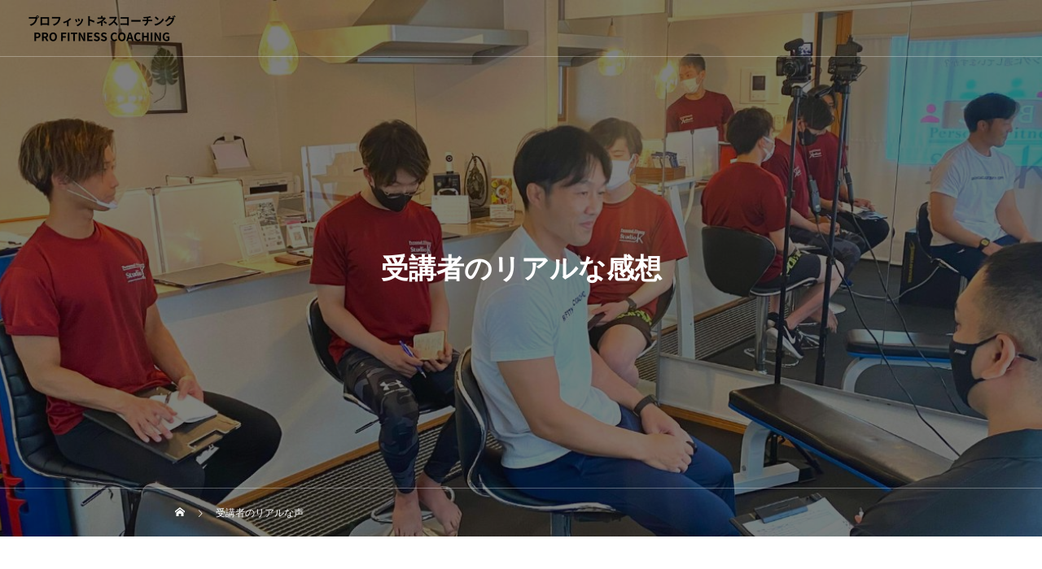

--- FILE ---
content_type: text/html; charset=UTF-8
request_url: https://pro-fitness-coaching.com/voice/
body_size: 10517
content:
<!DOCTYPE html>
<html class="pc" lang="ja">
<head>
<meta charset="UTF-8">
<!--[if IE]><meta http-equiv="X-UA-Compatible" content="IE=edge"><![endif]-->
<meta name="viewport" content="width=device-width">
<title>受講者のリアルな声 | PRO FITNESS COACHING</title>
<meta name="description" content="受講者のリアルな感想をご覧ください...">
<link rel="pingback" href="https://pro-fitness-coaching.com/xmlrpc.php">
<link rel="shortcut icon" href="https://pro-fitness-coaching.com/wp-content/uploads/2022/05/ファビコンのコピー.png">
<meta name='robots' content='max-image-preview:large' />
<link rel='dns-prefetch' href='//www.google.com' />
<link rel="alternate" type="application/rss+xml" title="PRO FITNESS COACHING &raquo; フィード" href="https://pro-fitness-coaching.com/feed/" />
<link rel="alternate" type="application/rss+xml" title="PRO FITNESS COACHING &raquo; コメントフィード" href="https://pro-fitness-coaching.com/comments/feed/" />
<link rel="alternate" title="oEmbed (JSON)" type="application/json+oembed" href="https://pro-fitness-coaching.com/wp-json/oembed/1.0/embed?url=https%3A%2F%2Fpro-fitness-coaching.com%2Fvoice%2F" />
<link rel="alternate" title="oEmbed (XML)" type="text/xml+oembed" href="https://pro-fitness-coaching.com/wp-json/oembed/1.0/embed?url=https%3A%2F%2Fpro-fitness-coaching.com%2Fvoice%2F&#038;format=xml" />
<style id='wp-img-auto-sizes-contain-inline-css' type='text/css'>
img:is([sizes=auto i],[sizes^="auto," i]){contain-intrinsic-size:3000px 1500px}
/*# sourceURL=wp-img-auto-sizes-contain-inline-css */
</style>
<link rel='stylesheet' id='style-css' href='https://pro-fitness-coaching.com/wp-content/themes/drop_tcd087/style.css?ver=2.0' type='text/css' media='all' />
<style id='wp-block-library-inline-css' type='text/css'>
:root{--wp-block-synced-color:#7a00df;--wp-block-synced-color--rgb:122,0,223;--wp-bound-block-color:var(--wp-block-synced-color);--wp-editor-canvas-background:#ddd;--wp-admin-theme-color:#007cba;--wp-admin-theme-color--rgb:0,124,186;--wp-admin-theme-color-darker-10:#006ba1;--wp-admin-theme-color-darker-10--rgb:0,107,160.5;--wp-admin-theme-color-darker-20:#005a87;--wp-admin-theme-color-darker-20--rgb:0,90,135;--wp-admin-border-width-focus:2px}@media (min-resolution:192dpi){:root{--wp-admin-border-width-focus:1.5px}}.wp-element-button{cursor:pointer}:root .has-very-light-gray-background-color{background-color:#eee}:root .has-very-dark-gray-background-color{background-color:#313131}:root .has-very-light-gray-color{color:#eee}:root .has-very-dark-gray-color{color:#313131}:root .has-vivid-green-cyan-to-vivid-cyan-blue-gradient-background{background:linear-gradient(135deg,#00d084,#0693e3)}:root .has-purple-crush-gradient-background{background:linear-gradient(135deg,#34e2e4,#4721fb 50%,#ab1dfe)}:root .has-hazy-dawn-gradient-background{background:linear-gradient(135deg,#faaca8,#dad0ec)}:root .has-subdued-olive-gradient-background{background:linear-gradient(135deg,#fafae1,#67a671)}:root .has-atomic-cream-gradient-background{background:linear-gradient(135deg,#fdd79a,#004a59)}:root .has-nightshade-gradient-background{background:linear-gradient(135deg,#330968,#31cdcf)}:root .has-midnight-gradient-background{background:linear-gradient(135deg,#020381,#2874fc)}:root{--wp--preset--font-size--normal:16px;--wp--preset--font-size--huge:42px}.has-regular-font-size{font-size:1em}.has-larger-font-size{font-size:2.625em}.has-normal-font-size{font-size:var(--wp--preset--font-size--normal)}.has-huge-font-size{font-size:var(--wp--preset--font-size--huge)}.has-text-align-center{text-align:center}.has-text-align-left{text-align:left}.has-text-align-right{text-align:right}.has-fit-text{white-space:nowrap!important}#end-resizable-editor-section{display:none}.aligncenter{clear:both}.items-justified-left{justify-content:flex-start}.items-justified-center{justify-content:center}.items-justified-right{justify-content:flex-end}.items-justified-space-between{justify-content:space-between}.screen-reader-text{border:0;clip-path:inset(50%);height:1px;margin:-1px;overflow:hidden;padding:0;position:absolute;width:1px;word-wrap:normal!important}.screen-reader-text:focus{background-color:#ddd;clip-path:none;color:#444;display:block;font-size:1em;height:auto;left:5px;line-height:normal;padding:15px 23px 14px;text-decoration:none;top:5px;width:auto;z-index:100000}html :where(.has-border-color){border-style:solid}html :where([style*=border-top-color]){border-top-style:solid}html :where([style*=border-right-color]){border-right-style:solid}html :where([style*=border-bottom-color]){border-bottom-style:solid}html :where([style*=border-left-color]){border-left-style:solid}html :where([style*=border-width]){border-style:solid}html :where([style*=border-top-width]){border-top-style:solid}html :where([style*=border-right-width]){border-right-style:solid}html :where([style*=border-bottom-width]){border-bottom-style:solid}html :where([style*=border-left-width]){border-left-style:solid}html :where(img[class*=wp-image-]){height:auto;max-width:100%}:where(figure){margin:0 0 1em}html :where(.is-position-sticky){--wp-admin--admin-bar--position-offset:var(--wp-admin--admin-bar--height,0px)}@media screen and (max-width:600px){html :where(.is-position-sticky){--wp-admin--admin-bar--position-offset:0px}}

/*# sourceURL=wp-block-library-inline-css */
</style><style id='global-styles-inline-css' type='text/css'>
:root{--wp--preset--aspect-ratio--square: 1;--wp--preset--aspect-ratio--4-3: 4/3;--wp--preset--aspect-ratio--3-4: 3/4;--wp--preset--aspect-ratio--3-2: 3/2;--wp--preset--aspect-ratio--2-3: 2/3;--wp--preset--aspect-ratio--16-9: 16/9;--wp--preset--aspect-ratio--9-16: 9/16;--wp--preset--color--black: #000000;--wp--preset--color--cyan-bluish-gray: #abb8c3;--wp--preset--color--white: #ffffff;--wp--preset--color--pale-pink: #f78da7;--wp--preset--color--vivid-red: #cf2e2e;--wp--preset--color--luminous-vivid-orange: #ff6900;--wp--preset--color--luminous-vivid-amber: #fcb900;--wp--preset--color--light-green-cyan: #7bdcb5;--wp--preset--color--vivid-green-cyan: #00d084;--wp--preset--color--pale-cyan-blue: #8ed1fc;--wp--preset--color--vivid-cyan-blue: #0693e3;--wp--preset--color--vivid-purple: #9b51e0;--wp--preset--gradient--vivid-cyan-blue-to-vivid-purple: linear-gradient(135deg,rgb(6,147,227) 0%,rgb(155,81,224) 100%);--wp--preset--gradient--light-green-cyan-to-vivid-green-cyan: linear-gradient(135deg,rgb(122,220,180) 0%,rgb(0,208,130) 100%);--wp--preset--gradient--luminous-vivid-amber-to-luminous-vivid-orange: linear-gradient(135deg,rgb(252,185,0) 0%,rgb(255,105,0) 100%);--wp--preset--gradient--luminous-vivid-orange-to-vivid-red: linear-gradient(135deg,rgb(255,105,0) 0%,rgb(207,46,46) 100%);--wp--preset--gradient--very-light-gray-to-cyan-bluish-gray: linear-gradient(135deg,rgb(238,238,238) 0%,rgb(169,184,195) 100%);--wp--preset--gradient--cool-to-warm-spectrum: linear-gradient(135deg,rgb(74,234,220) 0%,rgb(151,120,209) 20%,rgb(207,42,186) 40%,rgb(238,44,130) 60%,rgb(251,105,98) 80%,rgb(254,248,76) 100%);--wp--preset--gradient--blush-light-purple: linear-gradient(135deg,rgb(255,206,236) 0%,rgb(152,150,240) 100%);--wp--preset--gradient--blush-bordeaux: linear-gradient(135deg,rgb(254,205,165) 0%,rgb(254,45,45) 50%,rgb(107,0,62) 100%);--wp--preset--gradient--luminous-dusk: linear-gradient(135deg,rgb(255,203,112) 0%,rgb(199,81,192) 50%,rgb(65,88,208) 100%);--wp--preset--gradient--pale-ocean: linear-gradient(135deg,rgb(255,245,203) 0%,rgb(182,227,212) 50%,rgb(51,167,181) 100%);--wp--preset--gradient--electric-grass: linear-gradient(135deg,rgb(202,248,128) 0%,rgb(113,206,126) 100%);--wp--preset--gradient--midnight: linear-gradient(135deg,rgb(2,3,129) 0%,rgb(40,116,252) 100%);--wp--preset--font-size--small: 13px;--wp--preset--font-size--medium: 20px;--wp--preset--font-size--large: 36px;--wp--preset--font-size--x-large: 42px;--wp--preset--spacing--20: 0.44rem;--wp--preset--spacing--30: 0.67rem;--wp--preset--spacing--40: 1rem;--wp--preset--spacing--50: 1.5rem;--wp--preset--spacing--60: 2.25rem;--wp--preset--spacing--70: 3.38rem;--wp--preset--spacing--80: 5.06rem;--wp--preset--shadow--natural: 6px 6px 9px rgba(0, 0, 0, 0.2);--wp--preset--shadow--deep: 12px 12px 50px rgba(0, 0, 0, 0.4);--wp--preset--shadow--sharp: 6px 6px 0px rgba(0, 0, 0, 0.2);--wp--preset--shadow--outlined: 6px 6px 0px -3px rgb(255, 255, 255), 6px 6px rgb(0, 0, 0);--wp--preset--shadow--crisp: 6px 6px 0px rgb(0, 0, 0);}:where(.is-layout-flex){gap: 0.5em;}:where(.is-layout-grid){gap: 0.5em;}body .is-layout-flex{display: flex;}.is-layout-flex{flex-wrap: wrap;align-items: center;}.is-layout-flex > :is(*, div){margin: 0;}body .is-layout-grid{display: grid;}.is-layout-grid > :is(*, div){margin: 0;}:where(.wp-block-columns.is-layout-flex){gap: 2em;}:where(.wp-block-columns.is-layout-grid){gap: 2em;}:where(.wp-block-post-template.is-layout-flex){gap: 1.25em;}:where(.wp-block-post-template.is-layout-grid){gap: 1.25em;}.has-black-color{color: var(--wp--preset--color--black) !important;}.has-cyan-bluish-gray-color{color: var(--wp--preset--color--cyan-bluish-gray) !important;}.has-white-color{color: var(--wp--preset--color--white) !important;}.has-pale-pink-color{color: var(--wp--preset--color--pale-pink) !important;}.has-vivid-red-color{color: var(--wp--preset--color--vivid-red) !important;}.has-luminous-vivid-orange-color{color: var(--wp--preset--color--luminous-vivid-orange) !important;}.has-luminous-vivid-amber-color{color: var(--wp--preset--color--luminous-vivid-amber) !important;}.has-light-green-cyan-color{color: var(--wp--preset--color--light-green-cyan) !important;}.has-vivid-green-cyan-color{color: var(--wp--preset--color--vivid-green-cyan) !important;}.has-pale-cyan-blue-color{color: var(--wp--preset--color--pale-cyan-blue) !important;}.has-vivid-cyan-blue-color{color: var(--wp--preset--color--vivid-cyan-blue) !important;}.has-vivid-purple-color{color: var(--wp--preset--color--vivid-purple) !important;}.has-black-background-color{background-color: var(--wp--preset--color--black) !important;}.has-cyan-bluish-gray-background-color{background-color: var(--wp--preset--color--cyan-bluish-gray) !important;}.has-white-background-color{background-color: var(--wp--preset--color--white) !important;}.has-pale-pink-background-color{background-color: var(--wp--preset--color--pale-pink) !important;}.has-vivid-red-background-color{background-color: var(--wp--preset--color--vivid-red) !important;}.has-luminous-vivid-orange-background-color{background-color: var(--wp--preset--color--luminous-vivid-orange) !important;}.has-luminous-vivid-amber-background-color{background-color: var(--wp--preset--color--luminous-vivid-amber) !important;}.has-light-green-cyan-background-color{background-color: var(--wp--preset--color--light-green-cyan) !important;}.has-vivid-green-cyan-background-color{background-color: var(--wp--preset--color--vivid-green-cyan) !important;}.has-pale-cyan-blue-background-color{background-color: var(--wp--preset--color--pale-cyan-blue) !important;}.has-vivid-cyan-blue-background-color{background-color: var(--wp--preset--color--vivid-cyan-blue) !important;}.has-vivid-purple-background-color{background-color: var(--wp--preset--color--vivid-purple) !important;}.has-black-border-color{border-color: var(--wp--preset--color--black) !important;}.has-cyan-bluish-gray-border-color{border-color: var(--wp--preset--color--cyan-bluish-gray) !important;}.has-white-border-color{border-color: var(--wp--preset--color--white) !important;}.has-pale-pink-border-color{border-color: var(--wp--preset--color--pale-pink) !important;}.has-vivid-red-border-color{border-color: var(--wp--preset--color--vivid-red) !important;}.has-luminous-vivid-orange-border-color{border-color: var(--wp--preset--color--luminous-vivid-orange) !important;}.has-luminous-vivid-amber-border-color{border-color: var(--wp--preset--color--luminous-vivid-amber) !important;}.has-light-green-cyan-border-color{border-color: var(--wp--preset--color--light-green-cyan) !important;}.has-vivid-green-cyan-border-color{border-color: var(--wp--preset--color--vivid-green-cyan) !important;}.has-pale-cyan-blue-border-color{border-color: var(--wp--preset--color--pale-cyan-blue) !important;}.has-vivid-cyan-blue-border-color{border-color: var(--wp--preset--color--vivid-cyan-blue) !important;}.has-vivid-purple-border-color{border-color: var(--wp--preset--color--vivid-purple) !important;}.has-vivid-cyan-blue-to-vivid-purple-gradient-background{background: var(--wp--preset--gradient--vivid-cyan-blue-to-vivid-purple) !important;}.has-light-green-cyan-to-vivid-green-cyan-gradient-background{background: var(--wp--preset--gradient--light-green-cyan-to-vivid-green-cyan) !important;}.has-luminous-vivid-amber-to-luminous-vivid-orange-gradient-background{background: var(--wp--preset--gradient--luminous-vivid-amber-to-luminous-vivid-orange) !important;}.has-luminous-vivid-orange-to-vivid-red-gradient-background{background: var(--wp--preset--gradient--luminous-vivid-orange-to-vivid-red) !important;}.has-very-light-gray-to-cyan-bluish-gray-gradient-background{background: var(--wp--preset--gradient--very-light-gray-to-cyan-bluish-gray) !important;}.has-cool-to-warm-spectrum-gradient-background{background: var(--wp--preset--gradient--cool-to-warm-spectrum) !important;}.has-blush-light-purple-gradient-background{background: var(--wp--preset--gradient--blush-light-purple) !important;}.has-blush-bordeaux-gradient-background{background: var(--wp--preset--gradient--blush-bordeaux) !important;}.has-luminous-dusk-gradient-background{background: var(--wp--preset--gradient--luminous-dusk) !important;}.has-pale-ocean-gradient-background{background: var(--wp--preset--gradient--pale-ocean) !important;}.has-electric-grass-gradient-background{background: var(--wp--preset--gradient--electric-grass) !important;}.has-midnight-gradient-background{background: var(--wp--preset--gradient--midnight) !important;}.has-small-font-size{font-size: var(--wp--preset--font-size--small) !important;}.has-medium-font-size{font-size: var(--wp--preset--font-size--medium) !important;}.has-large-font-size{font-size: var(--wp--preset--font-size--large) !important;}.has-x-large-font-size{font-size: var(--wp--preset--font-size--x-large) !important;}
/*# sourceURL=global-styles-inline-css */
</style>

<style id='classic-theme-styles-inline-css' type='text/css'>
/*! This file is auto-generated */
.wp-block-button__link{color:#fff;background-color:#32373c;border-radius:9999px;box-shadow:none;text-decoration:none;padding:calc(.667em + 2px) calc(1.333em + 2px);font-size:1.125em}.wp-block-file__button{background:#32373c;color:#fff;text-decoration:none}
/*# sourceURL=/wp-includes/css/classic-themes.min.css */
</style>
<link rel='stylesheet' id='contact-form-7-css' href='https://pro-fitness-coaching.com/wp-content/plugins/contact-form-7/includes/css/styles.css?ver=5.9.8' type='text/css' media='all' />
<script type="text/javascript" src="https://pro-fitness-coaching.com/wp-includes/js/jquery/jquery.min.js?ver=3.7.1" id="jquery-core-js"></script>
<script type="text/javascript" src="https://pro-fitness-coaching.com/wp-includes/js/jquery/jquery-migrate.min.js?ver=3.4.1" id="jquery-migrate-js"></script>
<link rel="https://api.w.org/" href="https://pro-fitness-coaching.com/wp-json/" /><link rel="alternate" title="JSON" type="application/json" href="https://pro-fitness-coaching.com/wp-json/wp/v2/pages/328" /><link rel="canonical" href="https://pro-fitness-coaching.com/voice/" />
<link rel='shortlink' href='https://pro-fitness-coaching.com/?p=328' />

<link rel="stylesheet" href="https://pro-fitness-coaching.com/wp-content/themes/drop_tcd087/css/design-plus.css?ver=2.0">
<link rel="stylesheet" href="https://pro-fitness-coaching.com/wp-content/themes/drop_tcd087/css/sns-botton.css?ver=2.0">
<link rel="stylesheet" media="screen and (max-width:1151px)" href="https://pro-fitness-coaching.com/wp-content/themes/drop_tcd087/css/responsive.css?ver=2.0">
<link rel="stylesheet" media="screen and (max-width:1151px)" href="https://pro-fitness-coaching.com/wp-content/themes/drop_tcd087/css/footer-bar.css?ver=2.0">

<script src="https://pro-fitness-coaching.com/wp-content/themes/drop_tcd087/js/jquery.easing.1.4.js?ver=2.0"></script>
<script src="https://pro-fitness-coaching.com/wp-content/themes/drop_tcd087/js/jscript.js?ver=2.0"></script>
<script src="https://pro-fitness-coaching.com/wp-content/themes/drop_tcd087/js/jquery.cookie.min.js?ver=2.0"></script>
<script src="https://pro-fitness-coaching.com/wp-content/themes/drop_tcd087/js/comment.js?ver=2.0"></script>
<script src="https://pro-fitness-coaching.com/wp-content/themes/drop_tcd087/js/parallax.js?ver=2.0"></script>

<link rel="stylesheet" href="https://pro-fitness-coaching.com/wp-content/themes/drop_tcd087/js/simplebar.css?ver=2.0">
<script src="https://pro-fitness-coaching.com/wp-content/themes/drop_tcd087/js/simplebar.min.js?ver=2.0"></script>


<script src="https://pro-fitness-coaching.com/wp-content/themes/drop_tcd087/js/header_fix.js?ver=2.0"></script>
<script src="https://pro-fitness-coaching.com/wp-content/themes/drop_tcd087/js/header_fix_mobile.js?ver=2.0"></script>

<script type="text/javascript">
jQuery(document).ready(function($){
  if ($.cookie('close_header_message') == 'on') {
    $('#header_message').hide();
  }
  $('#close_header_message').click(function() {
    $('#header_message').hide();
    $.cookie('close_header_message', 'on', {
      path:'/'
    });
  });
});
</script>

<style type="text/css">
body { font-size:16px; }
.common_headline { font-size:34px; }
@media screen and (max-width:750px) {
  body { font-size:14px; }
  .common_headline { font-size:20px; }
}
body, input, textarea { font-family: Arial, "Hiragino Sans", "ヒラギノ角ゴ ProN", "Hiragino Kaku Gothic ProN", "游ゴシック", YuGothic, "メイリオ", Meiryo, sans-serif; }

.rich_font, .p-vertical { font-family: Arial, "Hiragino Sans", "ヒラギノ角ゴ ProN", "Hiragino Kaku Gothic ProN", "游ゴシック", YuGothic, "メイリオ", Meiryo, sans-serif; font-weight:600; }

.rich_font_type1 { font-family: Arial, "ヒラギノ角ゴ ProN W3", "Hiragino Kaku Gothic ProN", "メイリオ", Meiryo, sans-serif; font-weight:600; }
.rich_font_type2 { font-family: Arial, "Hiragino Sans", "ヒラギノ角ゴ ProN", "Hiragino Kaku Gothic ProN", "游ゴシック", YuGothic, "メイリオ", Meiryo, sans-serif; font-weight:600; }
.rich_font_type3 { font-family: "Times New Roman" , "游明朝" , "Yu Mincho" , "游明朝体" , "YuMincho" , "ヒラギノ明朝 Pro W3" , "Hiragino Mincho Pro" , "HiraMinProN-W3" , "HGS明朝E" , "ＭＳ Ｐ明朝" , "MS PMincho" , serif; font-weight:600; }

#header_logo .logo_text { color:#ffffff; font-size:32px; }
#footer_logo .logo_text { font-size:32px; }
@media screen and (max-width:1151px) {
  #header_logo .logo_text { font-size:24px; }
  #footer_logo .logo_text { font-size:24px; }
}
.pc #header:after { background:rgba(255,255,255,1); }
.pc #header:hover:after { background:rgba(255,255,255,1); }
body.home #global_menu > ul > li.current-menu-item > a { color:#fff; }
#global_menu > ul > li > a:hover, #global_menu > ul > li.current-menu-item > a, body.home #global_menu > ul > li.current-menu-item > a:hover, #global_menu > ul > li.active > a { color:#000000; }
#global_menu ul ul a { background:#000000; }
#global_menu ul ul a:hover { background:#ffffff; }
.mobile #header:after { background:rgba(0,0,0,1); }
.mobile #header:hover:after { background:rgba(0,0,0,1); }
.mobile body.home.no_index_header_content #header { background:rgba(0,0,0,1); }
#drawer_menu { color:#000000; background:#ffffff; }
#drawer_menu a { color:#000000; }
#drawer_menu a:hover { color:#6af7c0; }
#mobile_menu a { color:#000000; border-color:#444444; }
#mobile_menu li li a { background:#000000; }
#mobile_menu a:hover, #drawer_menu .close_button:hover, #mobile_menu .child_menu_button:hover { color:#000000; background:#444444; }
#mobile_menu .child_menu_button .icon:before, #mobile_menu .child_menu_button:hover .icon:before { color:#000000; }
#footer_message { font-size:18px; }
#copyright { color:#ffffff; background:#222222; }
#return_top a:before { color:#ffffff; }
#return_top a { background:#000000; }
#return_top a:hover { background:#ffffff; }
@media screen and (max-width:750px) {
  #footer_message { font-size:15px; }
}
.author_profile .avatar_area img, .animate_image img, .animate_background .image {
  width:100%; height:auto;
  -webkit-transition: transform  0.5s ease;
  transition: transform  0.5s ease;
}
.author_profile a.avatar:hover img, .animate_image:hover img, .animate_background:hover .image {
  -webkit-transform: scale(1.2);
  transform: scale(1.2);
}


a { color:#000; }
#header_message a { color:#000000; }

.faq_list .question.active, .faq_list .question:hover
  { color:#000000; }

.faq_list .question:hover:before, .faq_list .question:hover:after, .faq_list .question.active:before, .faq_list .question.active:after,
  .page_navi a:hover, #post_pagination a:hover
    { background:#000000; }

.page_navi a:hover, #post_pagination a:hover
  { border-color:#000000; }

.interview_list .link:hover .title_area, .cb_image_carousel .carousel_arrow:hover:before, #search_box .button label:hover:before, .design_select_box:hover label:after, #single_tab_post_list .carousel_arrow:hover:before,
  #news_carousel_wrap .carousel_arrow:hover:before, #header_logo a:hover .logo_text
    { color:#6af7c0; }
@media screen and (max-width:750px) {
  body.single-interview #bread_crumb li a:hover, body.single-interview #bread_crumb li.home a:hover:before
    { color:#6af7c0 !important; }
}

#p_readmore .button:hover, .c-pw__btn:hover, #comment_tab li a:hover,
  #submit_comment:hover, #cancel_comment_reply a:hover, #wp-calendar #prev a:hover, #wp-calendar #next a:hover, #wp-calendar td a:hover
    { background-color:#6af7c0; }

#comment_textarea textarea:focus, .c-pw__box-input:focus
  { border-color:#6af7c0; }

a:hover, #header_logo a:hover, #footer a:hover, #footer_social_link li a:hover:before, #next_prev_post a:hover,
.single_copy_title_url_btn:hover, .tcdw_search_box_widget .search_area .search_button:hover:before,
#single_author_title_area .author_link li a:hover:before, .author_profile a:hover, .author_profile .author_link li a:hover:before, #post_meta_bottom a:hover, .cardlink_title a:hover,
.comment a:hover, .comment_form_wrapper a:hover, #searchform .submit_button:hover:before, .p-dropdown__title:hover:after
  { color:#1e73be; }

.post_content a { color:#1a0dab; }
.post_content a:hover { color:#1e73be; }

.design_button.type1 a { color:#ffffff !important; background:#000000; }
.design_button.type1 a:hover { color:#ffffff !important; background:#6af7c0; }
.cat_id1 { background-color:#000000; }
.cat_id1:hover { background-color:#6af7c0; }
.cat_id2 { background-color:#000000; }
.cat_id2:hover { background-color:#6af7c0; }
.cat_id3 { background-color:#000000; }
.cat_id3:hover { background-color:#6af7c0; }
.cat_id4 { background-color:#000000; }
.cat_id4:hover { background-color:#6af7c0; }
.cat_id5 { background-color:#000000; }
.cat_id5:hover { background-color:#6af7c0; }
.interview_cat_id6 { background-color:#ffffff; color:#000000 !important; }
.interview_cat_id6:hover { background-color:#ffffff; color:#c90000 !important; }
.interview_cat_id7 { background-color:#ffffff; color:#000000 !important; }
.interview_cat_id7:hover { background-color:#ffffff; color:#c90000 !important; }
.interview_cat_id8 { background-color:#ffffff; color:#000000 !important; }
.interview_cat_id8:hover { background-color:#ffffff; color:#c90000 !important; }
.interview_cat_id9 { background-color:#ffffff; color:#000000 !important; }
.interview_cat_id9:hover { background-color:#ffffff; color:#c90000 !important; }
.styled_h2 {
  font-size:26px !important; text-align:left; color:#ffffff; background:#000000;  border-top:0px solid #dddddd;
  border-bottom:0px solid #dddddd;
  border-left:0px solid #dddddd;
  border-right:0px solid #dddddd;
  padding:15px 15px 15px 15px !important;
  margin:0px 0px 30px !important;
}
.styled_h3 {
  font-size:22px !important; text-align:left; color:#000000;   border-top:0px solid #dddddd;
  border-bottom:0px solid #dddddd;
  border-left:2px solid #000000;
  border-right:0px solid #dddddd;
  padding:6px 0px 6px 16px !important;
  margin:0px 0px 30px !important;
}
.styled_h4 {
  font-size:18px !important; text-align:left; color:#000000;   border-top:0px solid #dddddd;
  border-bottom:1px solid #dddddd;
  border-left:0px solid #dddddd;
  border-right:0px solid #dddddd;
  padding:3px 0px 3px 20px !important;
  margin:0px 0px 30px !important;
}
.styled_h5 {
  font-size:14px !important; text-align:left; color:#000000;   border-top:0px solid #dddddd;
  border-bottom:1px solid #dddddd;
  border-left:0px solid #dddddd;
  border-right:0px solid #dddddd;
  padding:3px 0px 3px 24px !important;
  margin:0px 0px 30px !important;
}
.q_custom_button1 {
  color:#ffffff !important;
  border-color:rgba(255,255,255,1);
}
.q_custom_button1.animation_type1 { background:#06c755; }
.q_custom_button1:hover, .q_custom_button1:focus {
  color:#000000 !important;
  border-color:rgba(255,255,255,1);
}
.q_custom_button1.animation_type1:hover { background:#71c695; }
.q_custom_button1:before { background:#71c695; }
.q_custom_button2 {
  color:#ffffff !important;
  border-color:rgba(83,83,83,1);
}
.q_custom_button2.animation_type1 { background:#535353; }
.q_custom_button2:hover, .q_custom_button2:focus {
  color:#ffffff !important;
  border-color:rgba(125,125,125,1);
}
.q_custom_button2.animation_type1:hover { background:#7d7d7d; }
.q_custom_button2:before { background:#7d7d7d; }
.speech_balloon_left1 .speach_balloon_text { background-color: #ffdfdf; border-color: #ffdfdf; color: #000000 }
.speech_balloon_left1 .speach_balloon_text::before { border-right-color: #ffdfdf }
.speech_balloon_left1 .speach_balloon_text::after { border-right-color: #ffdfdf }
.speech_balloon_left2 .speach_balloon_text { background-color: #ffffff; border-color: #ff5353; color: #000000 }
.speech_balloon_left2 .speach_balloon_text::before { border-right-color: #ff5353 }
.speech_balloon_left2 .speach_balloon_text::after { border-right-color: #ffffff }
.speech_balloon_right1 .speach_balloon_text { background-color: #ccf4ff; border-color: #ccf4ff; color: #000000 }
.speech_balloon_right1 .speach_balloon_text::before { border-left-color: #ccf4ff }
.speech_balloon_right1 .speach_balloon_text::after { border-left-color: #ccf4ff }
.speech_balloon_right2 .speach_balloon_text { background-color: #ffffff; border-color: #0789b5; color: #000000 }
.speech_balloon_right2 .speach_balloon_text::before { border-left-color: #0789b5 }
.speech_balloon_right2 .speach_balloon_text::after { border-left-color: #ffffff }
.qt_google_map .pb_googlemap_custom-overlay-inner { background:#000000; color:#ffffff; }
.qt_google_map .pb_googlemap_custom-overlay-inner::after { border-color:#000000 transparent transparent transparent; }
</style>

<style id="current-page-style" type="text/css">
#page_header .headline { font-size:34px; color:#ffffff; }
#page_header .desc { color:#ffffff; }
@media screen and (max-width:750px) {
  #page_header .headline { font-size:20px; }
}
#page_header .overlay { background-color:rgba(0,0,0,0.5); }
#site_loader_overlay.active #site_loader_animation {
  opacity:0;
  -webkit-transition: all 1.0s cubic-bezier(0.22, 1, 0.36, 1) 0s; transition: all 1.0s cubic-bezier(0.22, 1, 0.36, 1) 0s;
}
</style>

<script type="text/javascript">
jQuery(document).ready(function($){

  
  
});
</script>
<!-- Global site tag (gtag.js) - Google Analytics -->
<script async src="https://www.googletagmanager.com/gtag/js?id=G-C5GE9RT1QR"></script>
<script>
  window.dataLayer = window.dataLayer || [];
  function gtag(){dataLayer.push(arguments);}
  gtag('js', new Date());

  gtag('config', 'G-C5GE9RT1QR');
</script>
<style type="text/css">
.p-footer-cta--1.footer_cta_type1 { background:rgba(0,0,0,1);  }
.p-footer-cta--1.footer_cta_type1 .catch { color:#ffffff; font-size:20px; }
.p-footer-cta--1.footer_cta_type1 #js-footer-cta__close:before { color:#ffffff; }
.p-footer-cta--1.footer_cta_type1 #js-footer-cta__close:hover:before { color:#cccccc; }
@media only screen and (max-width: 1050px) {
  .p-footer-cta--1.footer_cta_type1 .catch { font-size:16px; }
}
@media only screen and (max-width: 750px) {
  .p-footer-cta--1.footer_cta_type1 #js-footer-cta__btn:after { color:#ffffff; }
  .p-footer-cta--1.footer_cta_type1 #js-footer-cta__btn:hover:after { color:#cccccc; }
}
.p-footer-cta--2.footer_cta_type1 { background:rgba(0,0,0,1);  }
.p-footer-cta--2.footer_cta_type1 .catch { color:#ffffff; font-size:20px; }
.p-footer-cta--2.footer_cta_type1 #js-footer-cta__close:before { color:#ffffff; }
.p-footer-cta--2.footer_cta_type1 #js-footer-cta__close:hover:before { color:#cccccc; }
@media only screen and (max-width: 1050px) {
  .p-footer-cta--2.footer_cta_type1 .catch { font-size:16px; }
}
@media only screen and (max-width: 750px) {
  .p-footer-cta--2.footer_cta_type1 #js-footer-cta__btn:after { color:#ffffff; }
  .p-footer-cta--2.footer_cta_type1 #js-footer-cta__btn:hover:after { color:#cccccc; }
}
.p-footer-cta--3.footer_cta_type1 { background:rgba(0,0,0,1);  }
.p-footer-cta--3.footer_cta_type1 .catch { color:#ffffff; font-size:20px; }
.p-footer-cta--3.footer_cta_type1 #js-footer-cta__close:before { color:#ffffff; }
.p-footer-cta--3.footer_cta_type1 #js-footer-cta__close:hover:before { color:#cccccc; }
@media only screen and (max-width: 1050px) {
  .p-footer-cta--3.footer_cta_type1 .catch { font-size:16px; }
}
@media only screen and (max-width: 750px) {
  .p-footer-cta--3.footer_cta_type1 #js-footer-cta__btn:after { color:#ffffff; }
  .p-footer-cta--3.footer_cta_type1 #js-footer-cta__btn:hover:after { color:#cccccc; }
}
</style>

<link rel="icon" href="https://pro-fitness-coaching.com/wp-content/uploads/2022/05/cropped-ファビコンのコピー-32x32.png" sizes="32x32" />
<link rel="icon" href="https://pro-fitness-coaching.com/wp-content/uploads/2022/05/cropped-ファビコンのコピー-192x192.png" sizes="192x192" />
<link rel="apple-touch-icon" href="https://pro-fitness-coaching.com/wp-content/uploads/2022/05/cropped-ファビコンのコピー-180x180.png" />
<meta name="msapplication-TileImage" content="https://pro-fitness-coaching.com/wp-content/uploads/2022/05/cropped-ファビコンのコピー-270x270.png" />
</head>
<body id="body" class="wp-singular page-template-default page page-id-328 wp-theme-drop_tcd087 menu_type2 use_header_fix use_mobile_header_fix">



<div id="container">

 
 
 <header id="header">
    <div id="header_logo">
   <p class="logo">
 <a href="https://pro-fitness-coaching.com/" title="PRO FITNESS COACHING">
    <img class="logo_image pc" src="https://pro-fitness-coaching.com/wp-content/uploads/2022/04/pro-fitness-coaching-2.png?1769147756" alt="PRO FITNESS COACHING" title="PRO FITNESS COACHING" width="190" height="50" />
  <img class="logo_image mobile" src="https://pro-fitness-coaching.com/wp-content/uploads/2022/04/pro-fitness-coaching-1.png?1769147756" alt="PRO FITNESS COACHING" title="PRO FITNESS COACHING" width="190" height="50" />   </a>
</p>

  </div>
       </header>

 
 <div id="page_header">

 <div id="page_header_inner" style="width:850px;">
    <h1 class="headline rich_font animate_item common_headline">受講者のリアルな感想</h1>
     </div>

 <div id="bread_crumb">
 <ul class="clearfix" itemscope itemtype="http://schema.org/BreadcrumbList" style="width:850px;">
  <li itemprop="itemListElement" itemscope itemtype="http://schema.org/ListItem" class="home"><a itemprop="item" href="https://pro-fitness-coaching.com/"><span itemprop="name">ホーム</span></a><meta itemprop="position" content="1"></li>
 <li class="last" itemprop="itemListElement" itemscope itemtype="http://schema.org/ListItem"><span itemprop="name">受講者のリアルな声</span><meta itemprop="position" content="3"></li>
  </ul>
</div>

  <div class="overlay"></div>
 
  <div class="bg_image" style="background:url(https://pro-fitness-coaching.com/wp-content/uploads/2022/06/セミナー風景-1.jpg) no-repeat center top; background-size:cover;"></div>
  
</div>

 <div id="main_contents" style="width:850px;">

  
  <article id="article">

      <div class="post_content clearfix">
    <h2 class="styled_h2" style="text-align: center;">受講者のリアルな感想を<br />
ご覧ください</h2>
<p><img fetchpriority="high" decoding="async" class="alignnone wp-image-319 size-full" src="http://pro-fitness-coaching.com/wp-content/uploads/2022/06/スタジオK様セミナー.jpg" alt="" width="770" height="500" srcset="https://pro-fitness-coaching.com/wp-content/uploads/2022/06/スタジオK様セミナー.jpg 770w, https://pro-fitness-coaching.com/wp-content/uploads/2022/06/スタジオK様セミナー-300x195.jpg 300w, https://pro-fitness-coaching.com/wp-content/uploads/2022/06/スタジオK様セミナー-768x499.jpg 768w" sizes="(max-width: 770px) 100vw, 770px" /></p>
<p><img decoding="async" class="alignnone wp-image-435 size-full" src="http://pro-fitness-coaching.com/wp-content/uploads/2022/09/谷田部さん.jpg" alt="" width="750" height="500" srcset="https://pro-fitness-coaching.com/wp-content/uploads/2022/09/谷田部さん.jpg 750w, https://pro-fitness-coaching.com/wp-content/uploads/2022/09/谷田部さん-300x200.jpg 300w" sizes="(max-width: 750px) 100vw, 750px" /></p>
<p><img decoding="async" class="alignnone wp-image-433 size-full" src="http://pro-fitness-coaching.com/wp-content/uploads/2022/09/水野さん.jpg" alt="" width="750" height="500" srcset="https://pro-fitness-coaching.com/wp-content/uploads/2022/09/水野さん.jpg 750w, https://pro-fitness-coaching.com/wp-content/uploads/2022/09/水野さん-300x200.jpg 300w" sizes="(max-width: 750px) 100vw, 750px" /></p>
<p><img loading="lazy" decoding="async" class="alignnone wp-image-431 size-full" src="http://pro-fitness-coaching.com/wp-content/uploads/2022/09/篠田さん.jpg" alt="" width="750" height="500" srcset="https://pro-fitness-coaching.com/wp-content/uploads/2022/09/篠田さん.jpg 750w, https://pro-fitness-coaching.com/wp-content/uploads/2022/09/篠田さん-300x200.jpg 300w" sizes="auto, (max-width: 750px) 100vw, 750px" /></p>
<p><img loading="lazy" decoding="async" class="alignnone wp-image-436 size-full" src="http://pro-fitness-coaching.com/wp-content/uploads/2022/09/ナノ亀谷さん-1.jpg" alt="" width="750" height="500" srcset="https://pro-fitness-coaching.com/wp-content/uploads/2022/09/ナノ亀谷さん-1.jpg 750w, https://pro-fitness-coaching.com/wp-content/uploads/2022/09/ナノ亀谷さん-1-300x200.jpg 300w" sizes="auto, (max-width: 750px) 100vw, 750px" /></p>
<p><img loading="lazy" decoding="async" class="alignnone wp-image-429 size-full" src="http://pro-fitness-coaching.com/wp-content/uploads/2022/09/倉本さん.jpg" alt="" width="750" height="500" srcset="https://pro-fitness-coaching.com/wp-content/uploads/2022/09/倉本さん.jpg 750w, https://pro-fitness-coaching.com/wp-content/uploads/2022/09/倉本さん-300x200.jpg 300w" sizes="auto, (max-width: 750px) 100vw, 750px" /></p>
<p><img loading="lazy" decoding="async" class="alignnone wp-image-428 size-full" src="http://pro-fitness-coaching.com/wp-content/uploads/2022/09/瀬戸さん.jpg" alt="" width="750" height="500" srcset="https://pro-fitness-coaching.com/wp-content/uploads/2022/09/瀬戸さん.jpg 750w, https://pro-fitness-coaching.com/wp-content/uploads/2022/09/瀬戸さん-300x200.jpg 300w" sizes="auto, (max-width: 750px) 100vw, 750px" /></p>
<p><img loading="lazy" decoding="async" class="alignnone wp-image-425 size-full" style="font-size: 16px;" src="http://pro-fitness-coaching.com/wp-content/uploads/2022/09/ayakaさん.jpg" alt="" width="750" height="500" srcset="https://pro-fitness-coaching.com/wp-content/uploads/2022/09/ayakaさん.jpg 750w, https://pro-fitness-coaching.com/wp-content/uploads/2022/09/ayakaさん-300x200.jpg 300w" sizes="auto, (max-width: 750px) 100vw, 750px" /></p>
<p><img loading="lazy" decoding="async" class="alignnone wp-image-427 size-full" src="http://pro-fitness-coaching.com/wp-content/uploads/2022/09/近藤さん.jpg" alt="" width="750" height="500" srcset="https://pro-fitness-coaching.com/wp-content/uploads/2022/09/近藤さん.jpg 750w, https://pro-fitness-coaching.com/wp-content/uploads/2022/09/近藤さん-300x200.jpg 300w" sizes="auto, (max-width: 750px) 100vw, 750px" /></p>
<p><img loading="lazy" decoding="async" class="aligncenter wp-image-443 size-large" src="http://pro-fitness-coaching.com/wp-content/uploads/2022/09/IMG_6788-1024x768.jpeg" alt="" width="1024" height="768" srcset="https://pro-fitness-coaching.com/wp-content/uploads/2022/09/IMG_6788-1024x768.jpeg 1024w, https://pro-fitness-coaching.com/wp-content/uploads/2022/09/IMG_6788-300x225.jpeg 300w, https://pro-fitness-coaching.com/wp-content/uploads/2022/09/IMG_6788-768x576.jpeg 768w, https://pro-fitness-coaching.com/wp-content/uploads/2022/09/IMG_6788-1536x1152.jpeg 1536w, https://pro-fitness-coaching.com/wp-content/uploads/2022/09/IMG_6788-2048x1536.jpeg 2048w" sizes="auto, (max-width: 1024px) 100vw, 1024px" /></p>
<p><img loading="lazy" decoding="async" class="alignnone wp-image-427 size-full" src="http://pro-fitness-coaching.com/wp-content/uploads/2022/09/近藤さん.jpg" alt="" width="750" height="500" srcset="https://pro-fitness-coaching.com/wp-content/uploads/2022/09/近藤さん.jpg 750w, https://pro-fitness-coaching.com/wp-content/uploads/2022/09/近藤さん-300x200.jpg 300w" sizes="auto, (max-width: 750px) 100vw, 750px" /></p>
<p><img loading="lazy" decoding="async" class="alignnone wp-image-426 size-full" src="http://pro-fitness-coaching.com/wp-content/uploads/2022/09/廣田さん.jpg" alt="" width="750" height="500" srcset="https://pro-fitness-coaching.com/wp-content/uploads/2022/09/廣田さん.jpg 750w, https://pro-fitness-coaching.com/wp-content/uploads/2022/09/廣田さん-300x200.jpg 300w" sizes="auto, (max-width: 750px) 100vw, 750px" /><img loading="lazy" decoding="async" class="alignnone wp-image-434 size-full" src="http://pro-fitness-coaching.com/wp-content/uploads/2022/09/木村さん.jpg" alt="" width="750" height="500" srcset="https://pro-fitness-coaching.com/wp-content/uploads/2022/09/木村さん.jpg 750w, https://pro-fitness-coaching.com/wp-content/uploads/2022/09/木村さん-300x200.jpg 300w" sizes="auto, (max-width: 750px) 100vw, 750px" /><img loading="lazy" decoding="async" class="alignnone wp-image-424 size-full" src="http://pro-fitness-coaching.com/wp-content/uploads/2022/09/木村さん-1.jpg" alt="" width="750" height="500" srcset="https://pro-fitness-coaching.com/wp-content/uploads/2022/09/木村さん-1.jpg 750w, https://pro-fitness-coaching.com/wp-content/uploads/2022/09/木村さん-1-300x200.jpg 300w" sizes="auto, (max-width: 750px) 100vw, 750px" /></p>
<p><img loading="lazy" decoding="async" class="alignnone wp-image-333 size-full" src="http://pro-fitness-coaching.com/wp-content/uploads/2022/06/スタジオK様セミナー-750-×-500-px-1.jpg" alt="" width="750" height="500" srcset="https://pro-fitness-coaching.com/wp-content/uploads/2022/06/スタジオK様セミナー-750-×-500-px-1.jpg 750w, https://pro-fitness-coaching.com/wp-content/uploads/2022/06/スタジオK様セミナー-750-×-500-px-1-300x200.jpg 300w" sizes="auto, (max-width: 750px) 100vw, 750px" /></p>
<p><img loading="lazy" decoding="async" class="alignnone wp-image-335 size-full" src="http://pro-fitness-coaching.com/wp-content/uploads/2022/06/スタジオK様セミナー-750-×-500-px.jpg" alt="" width="750" height="500" srcset="https://pro-fitness-coaching.com/wp-content/uploads/2022/06/スタジオK様セミナー-750-×-500-px.jpg 750w, https://pro-fitness-coaching.com/wp-content/uploads/2022/06/スタジオK様セミナー-750-×-500-px-300x200.jpg 300w" sizes="auto, (max-width: 750px) 100vw, 750px" /></p>
<p><img loading="lazy" decoding="async" class="alignnone wp-image-340 size-full" src="http://pro-fitness-coaching.com/wp-content/uploads/2022/06/スタジオK様セミナー-750-×-500-px-2.jpg" alt="" width="750" height="500" srcset="https://pro-fitness-coaching.com/wp-content/uploads/2022/06/スタジオK様セミナー-750-×-500-px-2.jpg 750w, https://pro-fitness-coaching.com/wp-content/uploads/2022/06/スタジオK様セミナー-750-×-500-px-2-300x200.jpg 300w" sizes="auto, (max-width: 750px) 100vw, 750px" /></p>
<p><img loading="lazy" decoding="async" class="alignnone wp-image-341 size-full" src="http://pro-fitness-coaching.com/wp-content/uploads/2022/06/セミナー風景.jpg" alt="" width="770" height="500" srcset="https://pro-fitness-coaching.com/wp-content/uploads/2022/06/セミナー風景.jpg 770w, https://pro-fitness-coaching.com/wp-content/uploads/2022/06/セミナー風景-300x195.jpg 300w, https://pro-fitness-coaching.com/wp-content/uploads/2022/06/セミナー風景-768x499.jpg 768w" sizes="auto, (max-width: 770px) 100vw, 770px" /></p>
<p><img loading="lazy" decoding="async" class="alignnone wp-image-339 size-full" src="http://pro-fitness-coaching.com/wp-content/uploads/2022/06/リアルな感想.jpg" alt="" width="770" height="500" srcset="https://pro-fitness-coaching.com/wp-content/uploads/2022/06/リアルな感想.jpg 770w, https://pro-fitness-coaching.com/wp-content/uploads/2022/06/リアルな感想-300x195.jpg 300w, https://pro-fitness-coaching.com/wp-content/uploads/2022/06/リアルな感想-768x499.jpg 768w" sizes="auto, (max-width: 770px) 100vw, 770px" /></p>
<p><img loading="lazy" decoding="async" class="alignnone wp-image-340 size-full" style="font-size: 16px;" src="http://pro-fitness-coaching.com/wp-content/uploads/2022/06/スタジオK様セミナー-750-×-500-px-2.jpg" alt="" width="750" height="500" srcset="https://pro-fitness-coaching.com/wp-content/uploads/2022/06/スタジオK様セミナー-750-×-500-px-2.jpg 750w, https://pro-fitness-coaching.com/wp-content/uploads/2022/06/スタジオK様セミナー-750-×-500-px-2-300x200.jpg 300w" sizes="auto, (max-width: 750px) 100vw, 750px" /></p>
<p><img loading="lazy" decoding="async" class="alignnone wp-image-337 size-full" src="http://pro-fitness-coaching.com/wp-content/uploads/2022/06/リアルな感想-2.jpg" alt="" width="770" height="500" srcset="https://pro-fitness-coaching.com/wp-content/uploads/2022/06/リアルな感想-2.jpg 770w, https://pro-fitness-coaching.com/wp-content/uploads/2022/06/リアルな感想-2-300x195.jpg 300w, https://pro-fitness-coaching.com/wp-content/uploads/2022/06/リアルな感想-2-768x499.jpg 768w" sizes="auto, (max-width: 770px) 100vw, 770px" /></p>
<p><img loading="lazy" decoding="async" class="alignnone wp-image-344 size-full" src="http://pro-fitness-coaching.com/wp-content/uploads/2022/06/スタジオK様セミナー-750-×-500-px-3.jpg" alt="" width="750" height="500" srcset="https://pro-fitness-coaching.com/wp-content/uploads/2022/06/スタジオK様セミナー-750-×-500-px-3.jpg 750w, https://pro-fitness-coaching.com/wp-content/uploads/2022/06/スタジオK様セミナー-750-×-500-px-3-300x200.jpg 300w" sizes="auto, (max-width: 750px) 100vw, 750px" /></p>
<p><img loading="lazy" decoding="async" class="alignnone wp-image-345 size-full" src="http://pro-fitness-coaching.com/wp-content/uploads/2022/06/スタジオK様セミナー-750-×-500-px-4.jpg" alt="" width="750" height="500" srcset="https://pro-fitness-coaching.com/wp-content/uploads/2022/06/スタジオK様セミナー-750-×-500-px-4.jpg 750w, https://pro-fitness-coaching.com/wp-content/uploads/2022/06/スタジオK様セミナー-750-×-500-px-4-300x200.jpg 300w" sizes="auto, (max-width: 750px) 100vw, 750px" /></p>
<p><img loading="lazy" decoding="async" class="alignnone wp-image-304 size-full" src="http://pro-fitness-coaching.com/wp-content/uploads/2022/06/PFCサイト画像.jpg" alt="" width="770" height="500" srcset="https://pro-fitness-coaching.com/wp-content/uploads/2022/06/PFCサイト画像.jpg 770w, https://pro-fitness-coaching.com/wp-content/uploads/2022/06/PFCサイト画像-300x195.jpg 300w, https://pro-fitness-coaching.com/wp-content/uploads/2022/06/PFCサイト画像-768x499.jpg 768w" sizes="auto, (max-width: 770px) 100vw, 770px" /></p>
   </div>

  </article>

  
</div><!-- END #main_contents -->


 <footer id="footer">

  
  
    <div id="footer_bottom">
            <ul id="footer_sns" class="sns_button_list clearfix">
    <li class="insta"><a href="https://www.instagram.com/yoshida.tadasuke/" rel="nofollow" target="_blank" title="Instagram"><span>Instagram</span></a></li>    <li class="twitter"><a href="https://twitter.com/yoshidafitness" rel="nofollow" target="_blank" title="Twitter"><span>Twitter</span></a></li>    <li class="facebook"><a href="https://www.facebook.com/tadasuke.yoshida.1/" rel="nofollow" target="_blank" title="Facebook"><span>Facebook</span></a></li>                   </ul>
     </div><!-- END #footer_bottom -->
  
  
    <p id="copyright">Copyright © 2022 PRO FITNESS COACHING</p>

 </footer>


 <div id="return_top">
  <a href="#body"><span>TOP</span></a>
 </div>

 
</div><!-- #container -->


<script>


jQuery(document).ready(function($){

  $("#page_header .bg_image").addClass('animate');
  $("#page_header .animate_item").each(function(i){
    $(this).delay(i *700).queue(function(next) {
      $(this).addClass('animate');
      next();
    });
  });

  $(window).on('scroll load', function(i) {
    var scTop = $(this).scrollTop();
    var scBottom = scTop + $(this).height();
    $('.inview').each( function(i) {
      var thisPos = $(this).offset().top + 100;
      if ( thisPos < scBottom ) {
        $(this).addClass('animate');
      }
    });
    $('.inview_mobile').each( function(i) {
      var thisPos = $(this).offset().top;
      if ( thisPos < scBottom ) {
        $(this).addClass('animate_mobile');
      }
    });
    $('.inview_group').each( function(i) {
      var thisPos = $(this).offset().top + 100;
      if ( thisPos < scBottom ) {
        $(".animate_item",this).each(function(i){
          $(this).delay(i * 700).queue(function(next) {
            $(this).addClass('animate');
            next();
          });
        });
      }
    });
  });

});

</script>


<script type="speculationrules">
{"prefetch":[{"source":"document","where":{"and":[{"href_matches":"/*"},{"not":{"href_matches":["/wp-*.php","/wp-admin/*","/wp-content/uploads/*","/wp-content/*","/wp-content/plugins/*","/wp-content/themes/drop_tcd087/*","/*\\?(.+)"]}},{"not":{"selector_matches":"a[rel~=\"nofollow\"]"}},{"not":{"selector_matches":".no-prefetch, .no-prefetch a"}}]},"eagerness":"conservative"}]}
</script>
<script type="text/javascript" src="https://pro-fitness-coaching.com/wp-includes/js/comment-reply.min.js?ver=5fb257f0a2938c613ea497f326917967" id="comment-reply-js" async="async" data-wp-strategy="async" fetchpriority="low"></script>
<script type="text/javascript" src="https://pro-fitness-coaching.com/wp-includes/js/dist/hooks.min.js?ver=dd5603f07f9220ed27f1" id="wp-hooks-js"></script>
<script type="text/javascript" src="https://pro-fitness-coaching.com/wp-includes/js/dist/i18n.min.js?ver=c26c3dc7bed366793375" id="wp-i18n-js"></script>
<script type="text/javascript" id="wp-i18n-js-after">
/* <![CDATA[ */
wp.i18n.setLocaleData( { 'text direction\u0004ltr': [ 'ltr' ] } );
//# sourceURL=wp-i18n-js-after
/* ]]> */
</script>
<script type="text/javascript" src="https://pro-fitness-coaching.com/wp-content/plugins/contact-form-7/includes/swv/js/index.js?ver=5.9.8" id="swv-js"></script>
<script type="text/javascript" id="contact-form-7-js-extra">
/* <![CDATA[ */
var wpcf7 = {"api":{"root":"https://pro-fitness-coaching.com/wp-json/","namespace":"contact-form-7/v1"}};
//# sourceURL=contact-form-7-js-extra
/* ]]> */
</script>
<script type="text/javascript" id="contact-form-7-js-translations">
/* <![CDATA[ */
( function( domain, translations ) {
	var localeData = translations.locale_data[ domain ] || translations.locale_data.messages;
	localeData[""].domain = domain;
	wp.i18n.setLocaleData( localeData, domain );
} )( "contact-form-7", {"translation-revision-date":"2024-07-17 08:16:16+0000","generator":"GlotPress\/4.0.1","domain":"messages","locale_data":{"messages":{"":{"domain":"messages","plural-forms":"nplurals=1; plural=0;","lang":"ja_JP"},"This contact form is placed in the wrong place.":["\u3053\u306e\u30b3\u30f3\u30bf\u30af\u30c8\u30d5\u30a9\u30fc\u30e0\u306f\u9593\u9055\u3063\u305f\u4f4d\u7f6e\u306b\u7f6e\u304b\u308c\u3066\u3044\u307e\u3059\u3002"],"Error:":["\u30a8\u30e9\u30fc:"]}},"comment":{"reference":"includes\/js\/index.js"}} );
//# sourceURL=contact-form-7-js-translations
/* ]]> */
</script>
<script type="text/javascript" src="https://pro-fitness-coaching.com/wp-content/plugins/contact-form-7/includes/js/index.js?ver=5.9.8" id="contact-form-7-js"></script>
<script type="text/javascript" id="google-invisible-recaptcha-js-before">
/* <![CDATA[ */
var renderInvisibleReCaptcha = function() {

    for (var i = 0; i < document.forms.length; ++i) {
        var form = document.forms[i];
        var holder = form.querySelector('.inv-recaptcha-holder');

        if (null === holder) continue;
		holder.innerHTML = '';

         (function(frm){
			var cf7SubmitElm = frm.querySelector('.wpcf7-submit');
            var holderId = grecaptcha.render(holder,{
                'sitekey': '', 'size': 'invisible', 'badge' : 'bottomright',
                'callback' : function (recaptchaToken) {
					if((null !== cf7SubmitElm) && (typeof jQuery != 'undefined')){jQuery(frm).submit();grecaptcha.reset(holderId);return;}
					 HTMLFormElement.prototype.submit.call(frm);
                },
                'expired-callback' : function(){grecaptcha.reset(holderId);}
            });

			if(null !== cf7SubmitElm && (typeof jQuery != 'undefined') ){
				jQuery(cf7SubmitElm).off('click').on('click', function(clickEvt){
					clickEvt.preventDefault();
					grecaptcha.execute(holderId);
				});
			}
			else
			{
				frm.onsubmit = function (evt){evt.preventDefault();grecaptcha.execute(holderId);};
			}


        })(form);
    }
};

//# sourceURL=google-invisible-recaptcha-js-before
/* ]]> */
</script>
<script type="text/javascript" async defer src="https://www.google.com/recaptcha/api.js?onload=renderInvisibleReCaptcha&amp;render=explicit" id="google-invisible-recaptcha-js"></script>
<script type="text/javascript" src="https://pro-fitness-coaching.com/wp-content/themes/drop_tcd087/js/jquery.inview.min.js?ver=2.0" id="drop-inview-js"></script>
<script type="text/javascript" id="drop-cta-js-extra">
/* <![CDATA[ */
var tcd_cta = {"admin_url":"https://pro-fitness-coaching.com/wp-admin/admin-ajax.php","ajax_nonce":"177c139fe1"};
//# sourceURL=drop-cta-js-extra
/* ]]> */
</script>
<script type="text/javascript" src="https://pro-fitness-coaching.com/wp-content/themes/drop_tcd087/admin/js/cta.js?ver=2.0" id="drop-cta-js"></script>
<script type="text/javascript" src="https://pro-fitness-coaching.com/wp-content/themes/drop_tcd087/js/footer-cta.js?ver=2.0" id="drop-footer-cta-js"></script>
<script type="text/javascript" id="drop-admin-footer-cta-js-extra">
/* <![CDATA[ */
var tcd_footer_cta = {"admin_url":"https://pro-fitness-coaching.com/wp-admin/admin-ajax.php","ajax_nonce":"796bf1ae49"};
//# sourceURL=drop-admin-footer-cta-js-extra
/* ]]> */
</script>
<script type="text/javascript" src="https://pro-fitness-coaching.com/wp-content/themes/drop_tcd087/admin/js/footer-cta.js?ver=2.0" id="drop-admin-footer-cta-js"></script>
</body>
</html>


--- FILE ---
content_type: application/javascript
request_url: https://pro-fitness-coaching.com/wp-content/themes/drop_tcd087/js/header_fix.js?ver=2.0
body_size: 479
content:
jQuery(document).ready(function($){

  var header_message_height = 0;
  if($('#header_message').length){
    header_message_height = $('#header_message').innerHeight();
  }

  if($(window).scrollTop() > header_message_height) {
    $("body").addClass("header_fix");
    $("#header").addClass("active");
  }

  $(window).scroll(function () {
    if($(this).scrollTop() > header_message_height) {
      $("body").addClass("header_fix");
      $("#header").addClass("active");
    } else {
      $("body").removeClass("header_fix");
      $("#header").removeClass("active");
    };
  });


});
